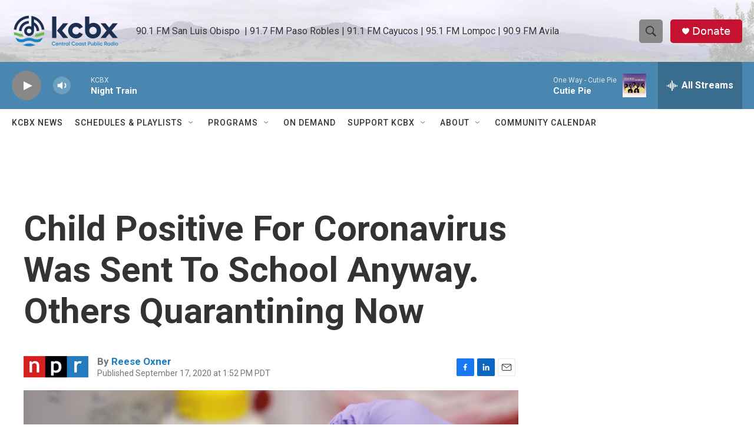

--- FILE ---
content_type: text/html; charset=utf-8
request_url: https://www.google.com/recaptcha/api2/aframe
body_size: 179
content:
<!DOCTYPE HTML><html><head><meta http-equiv="content-type" content="text/html; charset=UTF-8"></head><body><script nonce="ccU-zqY2n5CgoW60it8NRQ">/** Anti-fraud and anti-abuse applications only. See google.com/recaptcha */ try{var clients={'sodar':'https://pagead2.googlesyndication.com/pagead/sodar?'};window.addEventListener("message",function(a){try{if(a.source===window.parent){var b=JSON.parse(a.data);var c=clients[b['id']];if(c){var d=document.createElement('img');d.src=c+b['params']+'&rc='+(localStorage.getItem("rc::a")?sessionStorage.getItem("rc::b"):"");window.document.body.appendChild(d);sessionStorage.setItem("rc::e",parseInt(sessionStorage.getItem("rc::e")||0)+1);localStorage.setItem("rc::h",'1768718071899');}}}catch(b){}});window.parent.postMessage("_grecaptcha_ready", "*");}catch(b){}</script></body></html>